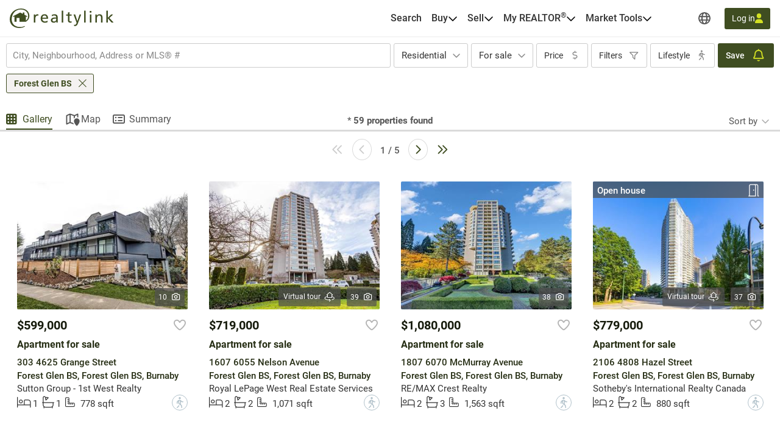

--- FILE ---
content_type: text/javascript
request_url: https://realtylink.org/vite/assets/property-search-page-BDuPuUQ1.js
body_size: -1607
content:
import{i as o,a as i}from"./profile-listing-collection-0OzoLZns.js";import"./FaRegularXMark-EeRFj34u.js";import"./_commonjsHelpers-Bc5eMEVt.js";import"./VModal.vue_vue_type_script_setup_true_lang-DSjqYQn0.js";import"./v4-BHBl7LBW.js";import"./event-bus-BLgm5ZO3.js";import"./mitt-DJ65BbbF.js";import"./client-DuC87Lj1.js";import"./auth-DypzSPUl.js";import"./HeartIcon-Ct4AX07A.js";import"./alert-DyZU3e4R.js";o();i();window.initBookmarkCTAs=i;
